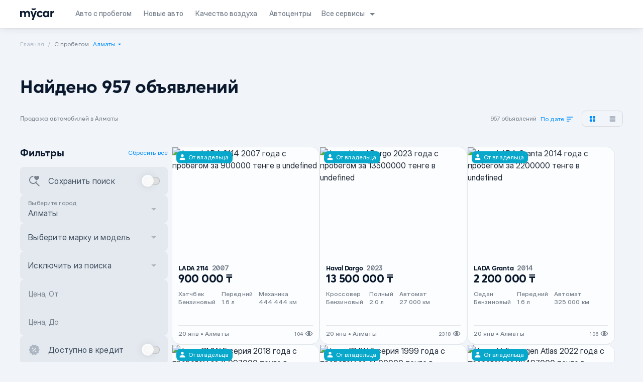

--- FILE ---
content_type: text/javascript; charset=utf-8
request_url: https://mycar.kz/_nuxt/DlDq3yMN.js
body_size: 2221
content:
import{r as A,t as Y,c as $}from"./DhLmzQDn.js";import{j as V,l as m,k as p,c as r,o as a,a as l,d as B,I as z,m as x,p as S,a0 as Z,L as b,y as h,u as e,a6 as O,z as R,f as y,e as f,t as c,h as k,am as P,i as U}from"./B0uKEJgC.js";import{u as N}from"./p_D86kEJ.js";import{_ as G}from"./Bxp8GQ5F.js";import{p as H}from"./B05iH7Do.js";import{_ as j}from"./R7a4cYLH.js";import{_ as q}from"./hkNynBRe.js";import{_ as J}from"./BHpwJtof.js";import{T as s}from"./CnlzYuep.js";import{v as K}from"./DNIIad-s.js";import{u as Q}from"./DOjkg2tN.js";import{_ as X}from"./DlAUqK2U.js";function tt(t,n){A(2,arguments);var o=Y(t),i=$(n);return isNaN(i)?new Date(NaN):(i&&o.setDate(o.getDate()+i),o)}function Ct(t,n){A(2,arguments);var o=$(n);return tt(t,-o)}const Tt=V("favourites",{state:()=>({data:{count:0,next:null,previous:null,results:[]},isLoading:!1}),actions:{async getFavourites(t=12){const{$http:n}=m(),{server:o}=p().public;this.isLoading=!0,await n.get(`${o}/api/publications/favorites/?limit=${t}`).then(i=>{this.data=i,this.isLoading=!1})},async getNextFavourites(){const{$http:t}=m();this.isLoading=!0,this.data.next&&await t.get(this.data.next).then(n=>{this.data={...n,results:[...this.data.results,...n.results]},this.isLoading=!1})},async deleteAllFavourites(){const{$http:t}=m(),{server:n}=p().public;await t.delete(`${n}/api/publications/favorites/all/`).then(()=>{this.data.results=[],this.data.count=0})},async addFavourite(t){if(!N().isAuthorized)return;const{$http:o}=m(),{server:i}=p().public;await o.post(`${i}/api/publications/${t}/favorites/`,{})},async deleteFavourite(t){if(!N().isAuthorized)return;const{$http:o}=m(),{server:i}=p().public;await o.delete(`${i}/api/publications/${t}/favorites/`)}}}),et={xmlns:"http://www.w3.org/2000/svg",viewBox:"0 0 16 16"};function nt(t,n){return a(),r("svg",et,[...n[0]||(n[0]=[l("path",{"fill-rule":"evenodd",d:"m15.333 8-1.626-1.86.226-2.46-2.406-.547L10.267 1 8 1.973 5.733 1l-1.26 2.127-2.406.54.226 2.466L.667 8l1.626 1.86-.226 2.467 2.406.546L5.733 15 8 14.02l2.267.973 1.26-2.126 2.406-.547-.226-2.46L15.333 8ZM3.884 7.524v2.143h-.692V6.333h.717l1.399 2.143V6.333H6v3.334h-.721L3.884 7.524Zm4.63 2.143v-.662H7.19V8.28h1.142v-.595H7.191v-.69h1.323v-.663h-2.04v3.334h2.04Zm2.429-2.138-.565 2.138h-.853l-.858-3.334h.755l.541 2.405.634-2.405h.692l.634 2.405.54-2.405h.756l-.862 3.334h-.849l-.565-2.138Z","clip-rule":"evenodd"},null,-1)])])}const st={render:nt},at={xmlns:"http://www.w3.org/2000/svg",viewBox:"0 0 24 24"};function ot(t,n){return a(),r("svg",at,[...n[0]||(n[0]=[l("path",{d:"M12 1 3 5v6c0 5.55 3.84 10.74 9 12 5.16-1.26 9-6.45 9-12V5l-9-4Zm-1.5 16-4-4 1.41-1.41 2.59 2.58 6.59-6.59L18.5 9l-8 8Z"},null,-1),l("path",{fill:"transparent",d:"m6.5 13 4 4 8-8-1.41-1.42-6.59 6.59-2.59-2.58L6.5 13Z"},null,-1)])])}const it={render:ot},rt={key:0},ut={key:1},ct={key:2,class:"text-inko"},lt={key:3,class:"text-inko"},mt={key:4,class:"!text-noir text-inko"},dt={key:5,class:"text-inko"},pt={class:"text-sub2 text-inko-100 mb-1"},ht={class:"text-body3 text-inko-75 mb-3"},yt=B({__name:"Tag",props:{type:{},tips:{type:Boolean},isPrime:{type:Boolean},warrantyUserGuide:{type:Boolean}},setup(t){const{fullPath:n}=z(),o=Q(),i=x(()=>n.includes("/my-publications")),{t:d}=S(),v=t,E=x(()=>{switch(v.type){case s.FROM_USER:return d("announcements:from_a_private_owner");case s.VERIFIED:return d("announcements:prime_tooltip");case s.WARRANTY:return d("announcements:warranty_tooltip");case s.WARRANTY_MYCAR:return d("announcements:warranty_mycar");default:return""}}),_=Z("warranty_was_shown",!1);function w(){v.warrantyUserGuide&&!_.value&&(_.value=!0)}return(u,g)=>{const L=G,C=H,T=st,F=it,M=j,D=q,I=J,W=O("tooltip");return!e(i)&&typeof t.type=="string"?b((a(),r("div",{key:0,class:R([{"bg-persea":t.type===e(s).VERIFIED,"bg-serik":t.type===e(s).FROM_USER,"bg-meadow":t.type===e(s).WARRANTY||t.type===e(s).WARRANTY_MYCAR,"bg-fill-inverse":t.type===e(s).NEW,"bg-lima":t.type===e(s).ONLINE},"p-1 flex items-center rounded-lg relative"])},[t.type===e(s).VERIFIED?(a(),y(L,{key:0,class:"text-azure h-4 w-4 min-h-4 min-w-4"})):t.type===e(s).FROM_USER?(a(),y(C,{key:1,class:"text-blank h-4 w-4 min-h-4 min-w-4"})):t.type===e(s).NEW?(a(),y(T,{key:2,class:"text-fill-converse h-4 w-4 min-h-4 min-w-4"})):t.type===e(s).WARRANTY||t.type===e(s).WARRANTY_MYCAR?(a(),y(F,{key:3,class:"text-blank h-4 w-4 min-h-4 min-w-4"})):h("",!0),l("p",{class:R(["px-1 text-body3",t.type===e(s).NEW?"text-fill-converse":"text-blank"])},[t.type===e(s).VERIFIED?(a(),r("span",rt,c(u.$t("announcements:prime")),1)):t.type===e(s).FROM_USER?(a(),r("span",ut,c(u.$t("announcements:tag_from_owner")),1)):t.type===e(s).WARRANTY&&!t.isPrime?(a(),r("span",ct,c(u.$t("announcements:tag_warranty")),1)):t.type===e(s).WARRANTY_MYCAR||t.isPrime?(a(),r("span",lt,c(u.$t("announcements:tag_warranty_mycar")),1)):t.type===e(s).ONLINE?(a(),r("span",mt,c(u.$t("announcements:tag_online")),1)):t.type===e(s).NEW?(a(),r("span",dt,c(u.$t("announcements:onlineNew")),1)):h("",!0)],2),f(I,null,{default:k(()=>[t.type===e(s).WARRANTY&&t.warrantyUserGuide&&!e(_)&&!e(o)?b((a(),r("div",{key:0,class:"user_guide absolute min-w-60 top-38px left-[-75px] p-3 bg-papero-80 rounded-lg blur-[12.5px] z-10",onClick:g[0]||(g[0]=P(()=>{},["stop"]))},[f(M,{class:"absolute top-[-9px] left-111px dark:text-[#333333] text-blank"}),l("p",pt,c(u.$t("announcements:warranty_user_guide_title")),1),l("p",ht,c(u.$t("announcements:warranty_user_guide_subtitle")),1),f(D,{class:"bg-azure-15 py-2 px-3 rounded-lg font-semibold uppercase text-azure blur-[12px]",onClick:w},{default:k(()=>[U(c(u.$t("announcements:warranty_user_guide_btn")),1)]),_:1})])),[[e(K),w]]):h("",!0)]),_:1})],2)),[[W,{hide:!t.tips,text:e(E),position:"top",type:"azure",isFixed:!0}]]):h("",!0)}}}),Ft=Object.assign(X(yt,[["__scopeId","data-v-3e5278e7"]]),{__name:"SharedTag"}),_t={xmlns:"http://www.w3.org/2000/svg",viewBox:"0 0 24 24"};function ft(t,n){return a(),r("svg",_t,[...n[0]||(n[0]=[l("path",{d:"M19.66 3.99c-2.64-1.8-5.9-.96-7.66 1.1-1.76-2.06-5.02-2.91-7.66-1.1-1.4.96-2.28 2.58-2.34 4.29-.14 3.88 3.3 6.99 8.55 11.76l.1.09c.76.69 1.93.69 2.69-.01l.11-.1c5.25-4.76 8.68-7.87 8.55-11.75-.06-1.7-.94-3.32-2.34-4.28ZM12.1 18.55l-.1.1-.1-.1C7.14 14.24 4 11.39 4 8.5 4 6.5 5.5 5 7.5 5c1.54 0 3.04.99 3.57 2.36h1.87C13.46 5.99 14.96 5 16.5 5c2 0 3.5 1.5 3.5 3.5 0 2.89-3.14 5.74-7.9 10.05Z"},null,-1)])])}const Mt={render:ft};export{Ft as _,it as a,Mt as f,Ct as s,Tt as u};


--- FILE ---
content_type: text/javascript; charset=utf-8
request_url: https://mycar.kz/_nuxt/DU64UPLD.js
body_size: 246
content:
import{c as h,o as e,a as o}from"./B0uKEJgC.js";const m={xmlns:"http://www.w3.org/2000/svg",viewBox:"0 0 24 24"};function t(n,v){return e(),h("svg",m,[...v[0]||(v[0]=[o("path",{d:"M12 7V3H2v18h20V7H12ZM6 19H4v-2h2v2Zm0-4H4v-2h2v2Zm0-4H4V9h2v2Zm0-4H4V5h2v2Zm4 12H8v-2h2v2Zm0-4H8v-2h2v2Zm0-4H8V9h2v2Zm0-4H8V5h2v2Zm2 12v-2h2v-2h-2v-2h2v-2h-2V9h8v10h-8Zm6-8h-2v2h2v-2Zm0 4h-2v2h2v-2Z"},null,-1)])])}const Z={render:t};export{Z as B};


--- FILE ---
content_type: text/javascript; charset=utf-8
request_url: https://mycar.kz/_nuxt/2o768pgL.js
body_size: 634
content:
import{c as o,o as n,a as t}from"./B0uKEJgC.js";const a={xmlns:"http://www.w3.org/2000/svg",viewBox:"0 0 24 24"};function c(l,e){return n(),o("svg",a,[...e[0]||(e[0]=[t("path",{"fill-rule":"evenodd",d:"m18.782 10.22-.933-3.842a40.91 40.91 0 0 0-3.349-.311V4.064c1.652.085 2.93.236 3.658.337.816.114 1.445.72 1.63 1.487l1.122 4.623c.653.315 1.09.99 1.09 1.76V20a1 1 0 0 1-1 1h-1a1 1 0 0 1-1-1v-1h-4.5v-8.97c1.66.04 3.11.113 4.282.19ZM19 15.5a1.5 1.5 0 1 0 0-3 1.5 1.5 0 0 0 0 3ZM11 1h2v22h-2v-4H6v1a1 1 0 0 1-1 1H3a1 1 0 0 1-1-1v-7.73c0-.77.437-1.444 1.09-1.76l1.122-4.622A1.959 1.959 0 0 1 5.842 4.4c.935-.13 2.779-.342 5.158-.39V1ZM6.15 6.378l-.932 3.842c1.512-.1 3.489-.193 5.782-.215V6.01a42.988 42.988 0 0 0-4.85.367ZM7 13v2l-3.5-.5v-2L7 13Z","clip-rule":"evenodd"},null,-1)])])}const v={render:c};export{v as _};


--- FILE ---
content_type: text/javascript; charset=utf-8
request_url: https://mycar.kz/_nuxt/t9jJynME.js
body_size: 652
content:
import{q as o}from"./B0uKEJgC.js";import{o as v}from"./ClrysKuB.js";function a(t){return[t.screenX,t.screenY]}function h(){let t=o([-1,-1]);return{wasMoved(l){let r=a(l);return t.value[0]===r[0]&&t.value[1]===r[1]?!1:(t.value=r,!0)},update(l){t.value=a(l)}}}function d(t){throw new Error("Unexpected object: "+t)}var g=(t=>(t[t.First=0]="First",t[t.Previous=1]="Previous",t[t.Next=2]="Next",t[t.Last=3]="Last",t[t.Specific=4]="Specific",t[t.Nothing=5]="Nothing",t))(g||{});function p(t,l){let r=l.resolveItems();if(r.length<=0)return null;let u=l.resolveActiveIndex(),n=u??-1;switch(t.focus){case 0:{for(let e=0;e<r.length;++e)if(!l.resolveDisabled(r[e],e,r))return e;return u}case 1:{n===-1&&(n=r.length);for(let e=n-1;e>=0;--e)if(!l.resolveDisabled(r[e],e,r))return e;return u}case 2:{for(let e=n+1;e<r.length;++e)if(!l.resolveDisabled(r[e],e,r))return e;return u}case 3:{for(let e=r.length-1;e>=0;--e)if(!l.resolveDisabled(r[e],e,r))return e;return u}case 4:{for(let e=0;e<r.length;++e)if(l.resolveId(r[e],e,r)===t.id)return e;return u}case 5:return null;default:d(t)}}let f=/([\u2700-\u27BF]|[\uE000-\uF8FF]|\uD83C[\uDC00-\uDFFF]|\uD83D[\uDC00-\uDFFF]|[\u2011-\u26FF]|\uD83E[\uDD10-\uDDFF])/g;function s(t){var l,r;let u=(l=t.innerText)!=null?l:"",n=t.cloneNode(!0);if(!(n instanceof HTMLElement))return u;let e=!1;for(let c of n.querySelectorAll('[hidden],[aria-hidden],[role="img"]'))c.remove(),e=!0;let i=e?(r=n.innerText)!=null?r:"":u;return f.test(i)&&(i=i.replace(f,"")),i}function m(t){let l=t.getAttribute("aria-label");if(typeof l=="string")return l.trim();let r=t.getAttribute("aria-labelledby");if(r){let u=r.split(" ").map(n=>{let e=document.getElementById(n);if(e){let i=e.getAttribute("aria-label");return typeof i=="string"?i.trim():s(e).trim()}return null}).filter(Boolean);if(u.length>0)return u.join(", ")}return s(t).trim()}function b(t){let l=o(""),r=o("");return()=>{let u=v(t);if(!u)return"";let n=u.innerText;if(l.value===n)return r.value;let e=m(u).trim().toLowerCase();return l.value=n,r.value=e,e}}export{g as c,p as f,b as p,h as u};


--- FILE ---
content_type: text/javascript; charset=utf-8
request_url: https://mycar.kz/_nuxt/DBzchkZA.js
body_size: 240
content:
import{c as t,o,a as n}from"./B0uKEJgC.js";const r={xmlns:"http://www.w3.org/2000/svg",viewBox:"0 0 24 24"};function l(a,e){return o(),t("svg",r,[...e[0]||(e[0]=[n("path",{"fill-rule":"evenodd",d:"M12 22c5.523 0 10-4.477 10-10S17.523 2 12 2 2 6.477 2 12s4.477 10 10 10Zm0-2a8 8 0 1 0 0-16 8 8 0 0 0 0 16Zm1-7V7h-2v6h2Zm-1 4a1 1 0 1 0 0-2 1 1 0 0 0 0 2Z","clip-rule":"evenodd"},null,-1)])])}const c={render:l};export{c as a};


--- FILE ---
content_type: text/javascript; charset=utf-8
request_url: https://mycar.kz/_nuxt/DhXcCPh-.js
body_size: 1328
content:
import{d as O,p as P}from"./D_UAqjZY.js";import{i as R,o as T,A as S,E as A,T as F,a as g}from"./ClrysKuB.js";import{s as G}from"./BzN8IW66.js";import{f as I,k as N,u as z}from"./Bb5xx5jb.js";import{K as q,E as H}from"./DPC8TWM-.js";import{d as v,m as i,q as C,ac as M,x as U,K as J,a9 as w,F as Q,aa as W,f as X,h as Y,u as m,z as k,D as Z,o as ee,a as te}from"./B0uKEJgC.js";let V=Symbol("GroupContext"),de=v({name:"SwitchGroup",props:{as:{type:[Object,String],default:"template"}},setup(t,{slots:d,attrs:o}){let r=C(null),a=H({name:"SwitchLabel",props:{htmlFor:i(()=>{var l;return(l=r.value)==null?void 0:l.id}),onClick(l){r.value&&(l.currentTarget.tagName==="LABEL"&&l.preventDefault(),r.value.click(),r.value.focus({preventScroll:!0}))}}}),u=N({name:"SwitchDescription"});return W(V,{switchRef:r,labelledby:a,describedby:u}),()=>S({theirProps:t,ourProps:{},slot:{},slots:d,attrs:o,name:"SwitchGroup"})}}),ae=v({name:"Switch",emits:{"update:modelValue":t=>!0},props:{as:{type:[Object,String],default:"button"},modelValue:{type:Boolean,default:void 0},defaultChecked:{type:Boolean,optional:!0},form:{type:String,optional:!0},name:{type:String,optional:!0},value:{type:String,optional:!0},id:{type:String,default:null},disabled:{type:Boolean,default:!1},tabIndex:{type:Number,default:0}},inheritAttrs:!1,setup(t,{emit:d,attrs:o,slots:r,expose:a}){var u;let l=(u=t.id)!=null?u:`headlessui-switch-${R()}`,n=M(V,null),[p,b]=O(i(()=>t.modelValue),e=>d("update:modelValue",e),i(()=>t.defaultChecked));function h(){b(!p.value)}let _=C(null),c=n===null?_:n.switchRef,B=G(i(()=>({as:t.as,type:o.type})),c);a({el:c,$el:c});function $(e){e.preventDefault(),h()}function E(e){e.key===g.Space?(e.preventDefault(),h()):e.key===g.Enter&&P(e.currentTarget)}function D(e){e.preventDefault()}let f=i(()=>{var e,s;return(s=(e=T(c))==null?void 0:e.closest)==null?void 0:s.call(e,"form")});return U(()=>{J([f],()=>{if(!f.value||t.defaultChecked===void 0)return;function e(){b(t.defaultChecked)}return f.value.addEventListener("reset",e),()=>{var s;(s=f.value)==null||s.removeEventListener("reset",e)}},{immediate:!0})}),()=>{let{name:e,value:s,form:L,tabIndex:y,...x}=t,K={checked:p.value},j={id:l,ref:c,role:"switch",type:B.value,tabIndex:y===-1?0:y,"aria-checked":p.value,"aria-labelledby":n?.labelledby.value,"aria-describedby":n?.describedby.value,onClick:$,onKeyup:E,onKeypress:D};return w(Q,[e!=null&&p.value!=null?w(I,A({features:z.Hidden,as:"input",type:"checkbox",hidden:!0,readOnly:!0,checked:p.value,form:L,disabled:x.disabled,name:e,value:s})):null,S({ourProps:j,theirProps:{...o,...F(x,["modelValue","defaultChecked"])},slot:K,attrs:o,slots:r,name:"Switch"})])}}}),pe=q;const le=v({__name:"Switch",props:{modelValue:{type:Boolean}},emits:["update:modelValue"],setup(t,{emit:d}){const o=t,r=d,a=i({get(){return o.modelValue},set(u){r("update:modelValue",u)}});return(u,l)=>(ee(),X(m(ae),{modelValue:m(a),"onUpdate:modelValue":l[0]||(l[0]=n=>Z(a)?a.value=n:null),class:k([m(a)?"bg-lima-15":"bg-vualo","switch-track relative inline-flex h-4 w-32px min-w-[32px] items-center rounded-full transition-colors outline-none ring-none"]),"aria-label":m(a)},{default:Y(()=>[te("span",{class:k([m(a)?"translate-x-3 bg-lima":"-translate-x-1 bg-papero-80","switch-label inline-block h-6 w-6 transform rounded-full transition-all"]),style:{"box-shadow":"0 1px 2px rgba(0, 0, 0, 0.05), 0 0 16px rgba(0, 0, 0, 0.1), inset 0 -0.5px 1px rgba(0, 0, 0, 0.1), inset 0 0.5px 0.5px rgba(255, 255, 255, 0.5)"}},null,2)]),_:1},8,["modelValue","class","aria-label"]))}}),ce=Object.assign(le,{__name:"CommonSwitch"});export{ce as _,pe as d,de as o};


--- FILE ---
content_type: text/javascript; charset=utf-8
request_url: https://mycar.kz/_nuxt/DTHr_59K.js
body_size: -109
content:
import{l as e}from"./B0uKEJgC.js";const o=()=>e().$device;export{o as u};


--- FILE ---
content_type: text/javascript; charset=utf-8
request_url: https://mycar.kz/_nuxt/BuOBRilE.js
body_size: 957
content:
import{j as c,S as d}from"./B0uKEJgC.js";import{f as h,h as l,i as y,j as m}from"./D6C45v-e.js";import{u as _}from"./BcaYbR5q.js";const S=c("new-auto-filters",{state:()=>({data:{...l},routeParams:{},paramsList:[],models:null,cities:null,queryParams:{},queryString:{},error:h}),getters:{hasError(){return Object.keys(this.error).some(t=>this.error[t])}},actions:{resetErrors(){Object.keys(this.error).forEach(t=>{this.error[t]=null})},setError(i,t){this.error[i]=t},updateValues(i){this.data={...this.data,...i},i.marks&&(this.data.mark_id_in=i.marks?.map(t=>t.id)),i.models&&(this.data.model_id_in=i.models?.map(t=>t.id)),i.mark_id_in&&(this.data.marks=i.mark_id_in.map(t=>({id:t}))),i.model_id_in&&(this.data.models=i.model_id_in.map(t=>({id:t})))},async getCities(i){if(!this.cities){const t=await $fetch(`${i}/api/cities/`),o=t?.filter(a=>a.is_city),e=t?.filter(a=>!a.is_city),s=e?.map(a=>({...a,cities:void 0}));this.cities=[...o,...s,...e.flatMap(a=>a.cities.map(n=>({...n,regionId:a.id})))]}return this.cities},async getModelsByMarkId(i,t){const o=await $fetch(`${t}/api/auto/model/?car_mark__id=${i}&ordering=name`);return this.models=o,o},async updateRouterParams(i,t,o){let e={marks:[],models:[],mark_id_in:[i.mark_id],model_id_in:[i.model_id]},s={region:null,city:null,city_id:i.city_id,region_id:i.region_id,city_id_in:null};try{if(i.mark_id){const n=await _().getMarks(t);await this.getModelsByMarkId(i.mark_id,t),e={marks:[n?.find(r=>r.id===i.mark_id)].filter(r=>!!r),models:[this.models?.find(r=>r.id===i.model_id)].filter(r=>!!r),mark_id_in:[i.mark_id].filter(r=>!!r),model_id_in:[i.model_id].filter(r=>!!r)}}if(i.city_id||i.region_id){await this.getCities(o);const a=i.region_id?this.cities?.find(r=>r.id===i.region_id):null,n=i.city_id?this.cities?.find(r=>r.id===i.city_id):null,u=n&&n?.is_city?[i.city_id]:a?this.cities?.filter(r=>r.regionId===i.region_id).map(r=>r.id):null;s={city:n,region:a,city_id:i.city_id,region_id:i.region_id||null,city_id_in:u}}return this.data={...this.data,...e,...s},this.routeParams={mark:e?.marks?.[0]?e?.marks?.[0]?.sfu:void 0,model:e?.models?.[0]?e.models?.[0]?.sfu:void 0,city:s?.city?s?.city?.city_sfu:s?.region?s.region?.city_sfu:null},this.routeParams}catch(a){return console.log({error:a}),this.routeParams}},async updateUrl(i,t){const o=d();this.routeParams={...this.routeParams,...i};const e=[this.routeParams.mark,this.routeParams.model,this.routeParams.city].filter(n=>!!n);this.paramsList=e;const s=new URLSearchParams(this.queryString).toString(),a=`${e.join("/")}${s.length?"?"+s:""}`;if(t)await o.push(`${t}${e.length?"/":""}${a}`);else return a},async updateQueryString(i,t,o=!1){const e=d(),s=y(i);this.queryString={...this.queryString,...s},this.queryString=JSON.parse(JSON.stringify(this.queryString)),this.queryParams=m({...this.queryString,...s}),!o&&await e.push({query:{...this.queryString,page:t?this.queryString?.page:void 0}})},async updateRouteAndQuery(i,t,o){const e=d(),s=await this.updateUrl(i);await this.updateQueryString(t,!1,!0),await e.push({path:`${o}${s?.length?"/":""}${s}`,query:{...this.queryString,page:void 0}})},resetValues(){this.data={...l},this.routeParams={...this.routeParams,mark:null,model:null},this.queryString={},this.queryParams={},this.paramsList=Object.values(this.routeParams).filter(i=>!!i)},resetAll(){this.resetErrors(),this.resetValues()}}});export{S as u};


--- FILE ---
content_type: text/javascript; charset=utf-8
request_url: https://mycar.kz/_nuxt/BDbpoXqU.js
body_size: 672
content:
import{c as l,o as e,a as h}from"./B0uKEJgC.js";const v={xmlns:"http://www.w3.org/2000/svg",fill:"none",viewBox:"0 0 57 14"};function n(o,c){return e(),l("svg",v,[...c[0]||(c[0]=[h("path",{fill:"#CBF914",d:"M22.732 10.352h-1.916V5.24h-1.261V3.564h1.26v-.917c0-1.439.696-2.647 2.382-2.647.505 0 .97.08 1.436.276l-.3 1.549a1.823 1.823 0 0 0-.726-.15c-.535 0-.875.33-.875 1.082v.807h1.736V5.24h-1.736v5.113Zm4.312 0h-1.916V3.57h1.916v.918c.506-.727 1.206-1.068 2.107-1.068.11 0 .165 0 .275.015v1.92c-.18-.015-.315-.015-.45-.015-1.096 0-1.932.767-1.932 2.206v2.807Zm4.133-7.84c-.645 0-1.16-.492-1.16-1.138 0-.632.52-1.138 1.16-1.138.615 0 1.15.506 1.15 1.138a1.149 1.149 0 0 1-1.15 1.138Zm.94 7.84h-1.916V3.57h1.916v6.783Zm4.098.14c-1.861 0-3.202-1.548-3.202-3.534 0-1.985 1.34-3.524 3.202-3.524.97 0 1.696.396 2.161.933V.075h1.916v10.277h-1.916v-.797c-.465.537-1.19.938-2.161.938Zm.435-1.699c.97 0 1.726-.782 1.726-1.835 0-1.042-.75-1.835-1.726-1.835-.97 0-1.726.798-1.726 1.835.005 1.053.756 1.835 1.726 1.835Zm7.725 1.7c-1.861 0-3.202-1.55-3.202-3.535s1.34-3.524 3.202-3.524c.97 0 1.696.396 2.161.933v-.798h1.917v6.783h-1.917v-.797c-.465.537-1.19.938-2.161.938Zm.44-1.7c.97 0 1.726-.782 1.726-1.835 0-1.042-.75-1.835-1.726-1.835-.975 0-1.726.798-1.726 1.835 0 1.053.756 1.835 1.726 1.835Zm7.75-.33 1.586-4.894h2.051L52.48 13.781H50.51l1.105-2.963-2.626-7.249h2.026l1.551 4.893Z"},null,-1),h("path",{fill:"#fff",d:"M1.989 10.352V6.968c0-1.208.645-1.88 1.436-1.88.765 0 1.34.602 1.34 1.88v3.384h1.862V6.968c0-1.193.615-1.88 1.436-1.88.765 0 1.34.617 1.34 1.88v3.384h1.917V6.788c0-2.221-1.176-3.36-2.817-3.36-1.056 0-1.791.412-2.381 1.099-.56-.752-1.271-1.098-2.137-1.098a2.59 2.59 0 0 0-1.996.947V3.57H.073v6.783h1.916Zm13.273-1.89-1.546-4.893H11.69l2.627 7.25-1.106 2.962h1.971l3.722-10.212h-2.05l-1.592 4.893ZM17.444 1.85V.195a4.301 4.301 0 0 1-4.298 0V1.85a4.301 4.301 0 0 0 4.298 0Z"},null,-1)])])}const a={render:n};export{a as _};


--- FILE ---
content_type: text/javascript; charset=utf-8
request_url: https://mycar.kz/_nuxt/DQarKKsV.js
body_size: 766
content:
import{c as l,o as t,a}from"./B0uKEJgC.js";const o={xmlns:"http://www.w3.org/2000/svg",viewBox:"0 0 24 24"};function r(c,e){return t(),l("svg",o,[...e[0]||(e[0]=[a("path",{d:"M17.504 12.778a7.992 7.992 0 0 1-1.184 2.128l6.68 6.68L21.586 23l-6.68-6.68A8 8 0 1 1 10.84 2.044 4.77 4.77 0 0 0 10.058 4H10a6 6 0 1 0 5.495 8.413c.615.359 1.328.48 2.01.365Z"},null,-1),a("path",{d:"M17.675 10.562a.998.998 0 0 1-1.345-.005l-.055-.05c-2.624-2.374-4.338-3.928-4.273-5.868.03-.85.465-1.664 1.17-2.144 1.319-.9 2.948-.48 3.828.55.88-1.03 2.509-1.455 3.828-.55a2.728 2.728 0 0 1 1.17 2.144c.07 1.94-1.65 3.494-4.273 5.878l-.05.045Z"},null,-1),a("path",{fill:"#FF522D",d:"M17.675 10.562a.998.998 0 0 1-1.345-.005l-.055-.05c-2.624-2.374-4.338-3.928-4.273-5.868.03-.85.465-1.664 1.17-2.144 1.319-.9 2.948-.48 3.828.55.88-1.03 2.509-1.455 3.828-.55a2.728 2.728 0 0 1 1.17 2.144c.07 1.94-1.65 3.494-4.273 5.878l-.05.045Z"},null,-1)])])}const s={render:r};export{s};


--- FILE ---
content_type: text/javascript; charset=utf-8
request_url: https://mycar.kz/_nuxt/0_OmDJtd.js
body_size: 1028
content:
import{i as P,u as k,A as S,o as d,a as v,N as I}from"./ClrysKuB.js";import{s as K}from"./BzN8IW66.js";import{t as M,l as N,i as m}from"./s5N0Dgp8.js";import{d as g,q as c,m as D,x as h,ab as C,a2 as H,aa as $,ac as w}from"./B0uKEJgC.js";var L=(l=>(l[l.Open=0]="Open",l[l.Closed=1]="Closed",l))(L||{});let E=Symbol("DisclosureContext");function O(l){let u=w(E,null);if(u===null){let r=new Error(`<${l} /> is missing a parent <Disclosure /> component.`);throw Error.captureStackTrace&&Error.captureStackTrace(r,O),r}return u}let x=Symbol("DisclosurePanelContext");function U(){return w(x,null)}let V=g({name:"Disclosure",props:{as:{type:[Object,String],default:"template"},defaultOpen:{type:[Boolean],default:!1}},setup(l,{slots:u,attrs:r}){let o=c(l.defaultOpen?0:1),e=c(null),i=c(null),s={buttonId:c(`headlessui-disclosure-button-${P()}`),panelId:c(`headlessui-disclosure-panel-${P()}`),disclosureState:o,panel:e,button:i,toggleDisclosure(){o.value=k(o.value,{0:1,1:0})},closeDisclosure(){o.value!==1&&(o.value=1)},close(t){s.closeDisclosure();let n=t?t instanceof HTMLElement?t:t.value instanceof HTMLElement?d(t):d(s.button):d(s.button);n?.focus()}};return $(E,s),M(D(()=>k(o.value,{0:m.Open,1:m.Closed}))),()=>{let{defaultOpen:t,...n}=l,p={open:o.value===0,close:s.close};return S({theirProps:n,ourProps:{},slot:p,slots:u,attrs:r,name:"Disclosure"})}}}),z=g({name:"DisclosureButton",props:{as:{type:[Object,String],default:"button"},disabled:{type:[Boolean],default:!1},id:{type:String,default:null}},setup(l,{attrs:u,slots:r,expose:o}){let e=O("DisclosureButton"),i=U(),s=D(()=>i===null?!1:i.value===e.panelId.value);h(()=>{s.value||l.id!==null&&(e.buttonId.value=l.id)}),C(()=>{s.value||(e.buttonId.value=null)});let t=c(null);o({el:t,$el:t}),s.value||H(()=>{e.button.value=t.value});let n=K(D(()=>({as:l.as,type:u.type})),t);function p(){var a;l.disabled||(s.value?(e.toggleDisclosure(),(a=d(e.button))==null||a.focus()):e.toggleDisclosure())}function f(a){var b;if(!l.disabled)if(s.value)switch(a.key){case v.Space:case v.Enter:a.preventDefault(),a.stopPropagation(),e.toggleDisclosure(),(b=d(e.button))==null||b.focus();break}else switch(a.key){case v.Space:case v.Enter:a.preventDefault(),a.stopPropagation(),e.toggleDisclosure();break}}function y(a){a.key===v.Space&&a.preventDefault()}return()=>{var a;let b={open:e.disclosureState.value===0},{id:B,...T}=l,j=s.value?{ref:t,type:n.value,onClick:p,onKeydown:f}:{id:(a=e.buttonId.value)!=null?a:B,ref:t,type:n.value,"aria-expanded":e.disclosureState.value===0,"aria-controls":e.disclosureState.value===0||d(e.panel)?e.panelId.value:void 0,disabled:l.disabled?!0:void 0,onClick:p,onKeydown:f,onKeyup:y};return S({ourProps:j,theirProps:T,slot:b,attrs:u,slots:r,name:"DisclosureButton"})}}}),F=g({name:"DisclosurePanel",props:{as:{type:[Object,String],default:"div"},static:{type:Boolean,default:!1},unmount:{type:Boolean,default:!0},id:{type:String,default:null}},setup(l,{attrs:u,slots:r,expose:o}){let e=O("DisclosurePanel");h(()=>{l.id!==null&&(e.panelId.value=l.id)}),C(()=>{e.panelId.value=null}),o({el:e.panel,$el:e.panel}),$(x,e.panelId);let i=N(),s=D(()=>i!==null?(i.value&m.Open)===m.Open:e.disclosureState.value===0);return()=>{var t;let n={open:e.disclosureState.value===0,close:e.close},{id:p,...f}=l,y={id:(t=e.panelId.value)!=null?t:p,ref:e.panel};return S({ourProps:y,theirProps:f,slot:n,attrs:u,slots:r,features:I.RenderStrategy|I.Static,visible:s.value,name:"DisclosurePanel"})}}});export{V as N,z as Q,F as V};


--- FILE ---
content_type: text/javascript; charset=utf-8
request_url: https://mycar.kz/_nuxt/DEHROlzn.js
body_size: 1519
content:
import{_ as M}from"./Cv6qvl8M.js";import{c as u,o as s,a as t,d as N,I as V,q as A,a5 as F,A as g,E as T,m as D,e as a,h as d,u as n,O as L,n as Y,z as m,f as b,y as f,r as j,t as r,i as w,C as B}from"./B0uKEJgC.js";import{_ as E}from"./BcV3hVJI.js";import{_ as G}from"./B0bwINrT.js";import{S as H}from"./BoqYYHqV.js";import{Y as x,G as p,J}from"./DA11o9hf.js";const q={xmlns:"http://www.w3.org/2000/svg",viewBox:"0 0 24 24"};function W(e,i){return s(),u("svg",q,[...i[0]||(i[0]=[t("path",{d:"M13.5 3a9 9 0 0 0-9 9h-3l3.89 3.89.07.14L9.5 12h-3c0-3.87 3.13-7 7-7s7 3.13 7 7-3.13 7-7 7c-1.93 0-3.68-.79-4.94-2.06l-1.42 1.42A8.954 8.954 0 0 0 13.5 21a9 9 0 0 0 0-18Z"},null,-1)])])}const Z={render:W},K={class:"lg:hidden inline-block heading__slot"},Q={class:"lg:py-0 py-4"},U={class:"modal-content__slot hidden-scroll flex flex-col items-center py-50px"},X={class:"text-h6 mt-42px"},ee={class:"flex w-full justify-center h-10 mt-6"},te=N({__name:"Modal",props:{title:{default:null},description:{default:null},bgColor:{default:null},isOpened:{type:Boolean},shrink:{type:Boolean},withConfirmation:{type:Boolean,default:!1},onClose:{type:Function,default:void 0},onBack:{type:[Function,null],default:void 0},onBackIcon:{default:null},onReset:{type:Function,default:void 0},onClear:{type:Function,default:void 0},classes:{default:""},titleClass:{default:""},showCloseBtn:{type:Boolean,default:!0},customRef:{default:null},outside:{type:Boolean,default:!0},headerClass:{default:""},isPrimaryStyle:{type:Boolean,default:!0}},setup(e){const i=e,$=V(),C=A(!1),S=F(i,"isOpened"),y=g("platform").value,O=T(),P=Number(g("safe_area_top_height").value||32),R=D(()=>y==="mobile"||y==="iOS"||y==="Android"?$.path===O("/online-dealer"):!1),h=()=>{C.value=!1},k=o=>{if(!o||o&&i.outside){if(i.withConfirmation){C.value=!0;return}i.onClose?.(!1)}},z=()=>{C.value=!1,i.onClose?.(!1)};return(o,l)=>{const v=M,I=Z,_=E;return s(),u("div",null,[a(n(H),{show:n(S),as:"template",enter:"duration-300 ease-out","enter-from":"opacity-0","enter-to":"opacity-100",leave:"duration-200 ease-in","leave-from":"opacity-100","leave-to":"opacity-0"},{default:d(()=>[t("div",null,[a(n(x),L(o.$attrs,{id:"auth-modal",class:["modal",[e.classes,e.shrink&&"shrink"]],onClose:l[4]||(l[4]=c=>k(!0))}),{default:d(()=>[a(n(p),{class:m(["modal-content",[e.bgColor?e.bgColor:"bg-nivo-2"]]),style:Y({paddingTop:`${n(R)?n(P):0}px`})},{default:d(()=>[t("div",null,[t("div",{class:m(["p-4 h-14",e.headerClass])},[e.onBack?(s(),u("button",{key:0,class:"modal-content__back",onClick:l[0]||(l[0]=(...c)=>e.onBack&&e.onBack(...c))},[(s(),b(j(e.onBackIcon??n(G)),{class:m(e.isPrimaryStyle?"text-inko lg:text-azure":"text-primary")},null,8,["class"]))])):f("",!0),e.title?(s(),u("span",{key:1,class:m([e.titleClass,"text-sub2 text-inko-75 lg:ml-8"])},r(e.title),3)):f("",!0),e.onClose&&e.showCloseBtn?(s(),u("button",{key:2,class:"modal-content__close outline-none",onClick:l[1]||(l[1]=c=>k())},[a(v)])):f("",!0),e.onReset?(s(),u("button",{key:3,class:"modal-content__reset",onClick:l[2]||(l[2]=(...c)=>e.onReset&&e.onReset(...c))},[w(r(o.$t("filter:reset"))+" ",1),a(I,{class:"align-middle"})])):f("",!0),e.onClear?(s(),u("button",{key:4,class:"modal-content__clear",onClick:l[3]||(l[3]=(...c)=>e.onClear&&e.onClear(...c))},r(o.$t("filter:clear")),1)):f("",!0)],2),t("div",K,[B(o.$slots,"heading")])]),e.description?(s(),b(n(J),{key:0,class:"text-body2"},{default:d(()=>[w(r(e.description),1)]),_:1})):f("",!0),t("div",{class:m(["modal-content__slot",{"full-content":!e.isPrimaryStyle}])},[B(o.$slots,"default")],2)]),_:3},8,["class","style"])]),_:3},16,["class"]),a(n(x),{id:"close-confirmation-modal",open:n(C)&&e.withConfirmation,class:"modal shrink"},{default:d(()=>[a(n(p),{class:m(["modal-content",[e.bgColor?e.bgColor:"bg-nivo-2"]])},{default:d(()=>[t("div",Q,[t("div",{class:"modal-content__close",onClick:h},[a(v)])]),t("div",U,[a(_,{width:"80",height:"80",class:"text-mango"}),t("h6",X,r(o.$t("sell-now:areYouSure")),1),t("div",ee,[t("button",{class:"btn bg-azure-20 w-[40%] mr-1 text-azure uppercase",onClick:h},r(o.$t("sell-now:cancel")),1),t("button",{class:"btn default w-[40%] ml-1 filled uppercase",onClick:z},r(o.$t("sell-now:yes")),1)])])]),_:1},8,["class"])]),_:1},8,["open"])])]),_:3},8,["show"])])}}}),ce=Object.assign(te,{__name:"BaseModal"});export{ce as _,Z as a};


--- FILE ---
content_type: text/javascript; charset=utf-8
request_url: https://mycar.kz/_nuxt/BmZiWKQX.js
body_size: 403
content:
import{_ as n}from"./R7a4cYLH.js";import{d as i,bd as c,a5 as l,m as _,c as u,o as d,z as o,n as a,u as e,a as f,e as x,t as m}from"./B0uKEJgC.js";import{_ as y}from"./DlAUqK2U.js";const g=i({__name:"Tooltip",setup(b){const t=c(),s=l(t,"text"),r=_(()=>{switch(t.pointerPosition){case"bottom":return"rotate(180deg)";case"top":return"rotate(0deg)";case"left":return"rotate(-90deg)";case"right":return"rotate(90deg)"}});return(z,h)=>{const p=n;return d(),u("div",{id:"tooltip",style:a({top:`${e(t).y}px`,left:`${e(t).x}px`,opacity:e(t).opacity,position:e(t).isFixed?"fixed":"absolute"}),class:o(["p-3 rounded-lg text-body3 max-w-[320px] z-103",{"bg-azure":e(t).type==="azure","bg-papero-80":e(t).type==="default"}])},[f("p",{class:o(["h-full",{"text-[#fff]":e(t).type==="azure"}]),style:{"white-space":"pre-line"}},m(e(s)),3),x(p,{class:o([{"text-azure":e(t).type==="azure","dark:text-[#333333] text-papero-80":e(t).type==="default"},"absolute w-4 h-[9px]"]),style:a({[e(t).pointerPosition]:e(t).pointer_Y?"-12px":"-8px",[e(t).pointer_Y?"top":"left"]:e(t).pointer_Y?e(t).pointer_Y:e(t).pointer_X,transform:e(r)})},null,8,["class","style"])],6)}}}),k=Object.assign(y(g,[["__scopeId","data-v-feef4b87"]]),{__name:"SharedTooltip"});export{k as T};


--- FILE ---
content_type: text/javascript; charset=utf-8
request_url: https://mycar.kz/_nuxt/Bvx21EPy.js
body_size: 193
content:
import{c as o,o as n,a as t}from"./B0uKEJgC.js";const r={xmlns:"http://www.w3.org/2000/svg",fill:"none",viewBox:"0 0 24 24"};function s(l,e){return n(),o("svg",r,[...e[0]||(e[0]=[t("path",{d:"M11.99 2C6.47 2 2 6.48 2 12s4.47 10 9.99 10C17.52 22 22 17.52 22 12S17.52 2 11.99 2Zm3.3 14.71L11 12.41V7h2v4.59l3.71 3.71-1.42 1.41Z"},null,-1)])])}const c={render:s};export{c as _};
